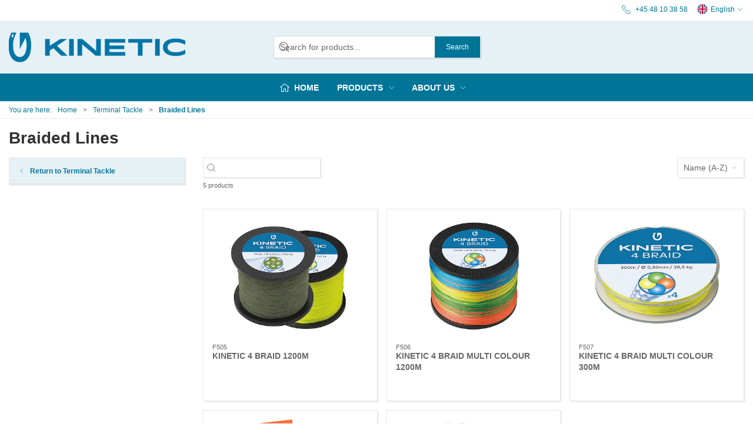

--- FILE ---
content_type: text/html; charset=utf-8
request_url: https://kineticfishing.com/en/fishing-line
body_size: 17425
content:
<!DOCTYPE html>
<html lang="en">

<head>
  <meta charset="UTF-8">
  <meta name="viewport" content="width=device-width, initial-scale=1.0">
  <title>Buy Braided Lines at Kinetic Fishing</title>

<meta name="description" content="Braided Lines at Kinetic Fishing - Fast delivery and easy returns" />
<meta name="keywords" />
<meta name="author" content="" />
<meta name="publisher" content="Fairpoint Outdoors A/S" />
<link rel="canonical" href="https://kineticfishing.com/en/fishing-line" />
<meta property="og:title" content="Buy Braided Lines at Kinetic Fishing" />
<meta property="og:description" content="Braided Lines at Kinetic Fishing - Fast delivery and easy returns" />
<meta property="og:url" content="https://kineticfishing.com/en/fishing-line" />
  <meta property="og:image" content="" />
  <meta name="twitter:card" content="summary_large_image" />

  <link rel="shortcut icon" type="image/png" href="/media/rn1dgc0w/kinetic_logo_fane.png">


  <!-- Cbx && UIkit CSS -->
  <link rel="stylesheet" href="/css/dist/cbx.css" />

      <script type="text/javascript" nonce="">

      var consentFunctional = [];
      var consentStatistic = [];
      var consentMarketing = [];
      var consentConditional = [];

      window.consent = {
        functional: false,
        statistics: false,
        marketing: false,
      };

      function loadScript(src, id, async) {
        var head = document.getElementsByTagName('head')[0],
          script = document.createElement('script');

        script.type = 'text/javascript';
        script.id = id;
        script.async = async;
        script.src = src;
        head.appendChild(script);
      }

    </script>
<!-- Global site tag (gtag.js) - Google Analytics -->
<script nonce="" >
  window.dataLayer = window.dataLayer || [];
  function gtag() { dataLayer.push(arguments); }
  gtag('consent', 'default', {
    'ad_user_data': 'denied',
    'ad_personalization': 'denied',
    'ad_storage': 'denied',
    'analytics_storage': 'denied',
    'wait_for_update': 500,
  });
  gtag('set', 'ads_data_redaction', true);
  gtag('js', new Date());
gtag('config', 'G-VBDT2BXGCF');gtag('config', 'UA-60179595-7');</script>
  <script nonce="">
    consentConditional.push(function () {
      function gtag() { dataLayer.push(arguments); }

      gtag('consent', 'update', {
        ad_user_data: window.consent.marketing ? 'granted' : 'denied',
        ad_personalization: window.consent.marketing ? 'granted' : 'denied',
        ad_storage: window.consent.marketing ? 'granted' : 'denied',
        analytics_storage: window.consent.statistics ? 'granted' : 'denied'
      });

      loadScript('https://www.googletagmanager.com/gtag/js?id=G-VBDT2BXGCF', false)
    });
  </script>

<style type="text/css" nonce="">
  :root {

    --primary-color: #007598;
    --primary-color-hue: 193.81579;
    --primary-color-saturation: 100%;
    --primary-color-lightness: 29.80392%;
    --primary-lighten-5: 34.80392%;
--primary-lighten-8: 37.80392%;
--primary-lighten-10: 39.80392%;
--primary-lighten-13: 42.80392%;
--primary-lighten-17: 46.80392%;
--primary-lighten-20: 49.80392%;
--primary-lighten-22: 51.80392%;
--primary-lighten-27: 56.80392%;
--primary-lighten-30: 59.80392%;
--primary-lighten-35: 64.80392%;
--primary-lighten-40: 69.80392%;
--primary-lighten-55: 84.80392%;
--primary-lighten-60: 89.80392%;
--primary-lighten-70: 99.80392%;
--primary-lighten-80: 100%;
--primary-lighten-90: 100%;
--primary-lighten-95: 100%;
--primary-lighten-97: 100%;
--primary-lighten-100: 100%;
--primary-darken-5: 24.80392%;
--primary-darken-8: 21.80392%;
--primary-darken-10: 19.80392%;
--primary-darken-13: 16.80392%;
--primary-darken-17: 12.80392%;
--primary-darken-20: 9.80392%;
--primary-darken-22: 7.80392%;
--primary-darken-27: 2.80392%;
--primary-darken-30: 0%;
--primary-darken-35: 0%;
--primary-darken-40: 0%;
--primary-darken-55: 0%;
--primary-darken-60: 0%;
--primary-darken-70: 0%;
--primary-darken-80: 0%;
--primary-darken-90: 0%;
--primary-darken-95: 0%;
--primary-darken-97: 0%;
--primary-darken-100: 0%;

    --black-color: #000000;
    --black-color-hue: 0;
    --black-color-saturation: 0%;
    --black-color-lightness: 0%;
    --black-lighten-5: 5%;
--black-lighten-8: 8%;
--black-lighten-10: 10%;
--black-lighten-13: 13%;
--black-lighten-17: 17%;
--black-lighten-20: 20%;
--black-lighten-22: 22%;
--black-lighten-27: 27%;
--black-lighten-30: 30%;
--black-lighten-35: 35%;
--black-lighten-40: 40%;
--black-lighten-55: 55%;
--black-lighten-60: 60%;
--black-lighten-70: 70%;
--black-lighten-80: 80%;
--black-lighten-90: 90%;
--black-lighten-95: 95%;
--black-lighten-97: 97%;
--black-lighten-100: 100%;
--black-darken-5: 0%;
--black-darken-8: 0%;
--black-darken-10: 0%;
--black-darken-13: 0%;
--black-darken-17: 0%;
--black-darken-20: 0%;
--black-darken-22: 0%;
--black-darken-27: 0%;
--black-darken-30: 0%;
--black-darken-35: 0%;
--black-darken-40: 0%;
--black-darken-55: 0%;
--black-darken-60: 0%;
--black-darken-70: 0%;
--black-darken-80: 0%;
--black-darken-90: 0%;
--black-darken-95: 0%;
--black-darken-97: 0%;
--black-darken-100: 0%;

    --global-color: #666666;
    --global-color-hue: 0;
    --global-color-saturation: 0%;
    --global-color-lightness: 40%;
    --global-lighten-5: 45%;
--global-lighten-8: 48%;
--global-lighten-10: 50%;
--global-lighten-13: 53%;
--global-lighten-17: 57%;
--global-lighten-20: 60%;
--global-lighten-22: 62%;
--global-lighten-27: 67%;
--global-lighten-30: 70%;
--global-lighten-35: 75%;
--global-lighten-40: 80%;
--global-lighten-55: 95%;
--global-lighten-60: 100%;
--global-lighten-70: 100%;
--global-lighten-80: 100%;
--global-lighten-90: 100%;
--global-lighten-95: 100%;
--global-lighten-97: 100%;
--global-lighten-100: 100%;
--global-darken-5: 35%;
--global-darken-8: 32%;
--global-darken-10: 30%;
--global-darken-13: 27%;
--global-darken-17: 23%;
--global-darken-20: 20%;
--global-darken-22: 18%;
--global-darken-27: 13%;
--global-darken-30: 10%;
--global-darken-35: 5%;
--global-darken-40: 0%;
--global-darken-55: 0%;
--global-darken-60: 0%;
--global-darken-70: 0%;
--global-darken-80: 0%;
--global-darken-90: 0%;
--global-darken-95: 0%;
--global-darken-97: 0%;
--global-darken-100: 0%;

    --success-color: #32d296;
    --success-color-hue: 157.5;
    --success-color-saturation: 64%;
    --success-color-lightness: 50.98039%;
    --success-lighten-5: 55.98039%;
--success-lighten-8: 58.98039%;
--success-lighten-10: 60.98039%;
--success-lighten-13: 63.98039%;
--success-lighten-17: 67.98039%;
--success-lighten-20: 70.98039%;
--success-lighten-22: 72.98039%;
--success-lighten-27: 77.98039%;
--success-lighten-30: 80.98039%;
--success-lighten-35: 85.98039%;
--success-lighten-40: 90.98039%;
--success-lighten-55: 100%;
--success-lighten-60: 100%;
--success-lighten-70: 100%;
--success-lighten-80: 100%;
--success-lighten-90: 100%;
--success-lighten-95: 100%;
--success-lighten-97: 100%;
--success-lighten-100: 100%;
--success-darken-5: 45.98039%;
--success-darken-8: 42.98039%;
--success-darken-10: 40.98039%;
--success-darken-13: 37.98039%;
--success-darken-17: 33.98039%;
--success-darken-20: 30.98039%;
--success-darken-22: 28.98039%;
--success-darken-27: 23.98039%;
--success-darken-30: 20.98039%;
--success-darken-35: 15.98039%;
--success-darken-40: 10.98039%;
--success-darken-55: 0%;
--success-darken-60: 0%;
--success-darken-70: 0%;
--success-darken-80: 0%;
--success-darken-90: 0%;
--success-darken-95: 0%;
--success-darken-97: 0%;
--success-darken-100: 0%;

    --notice-color: #f8f816;
    --notice-color-hue: 60;
    --notice-color-saturation: 94.16667%;
    --notice-color-lightness: 52.94118%;
    --notice-lighten-5: 57.94118%;
--notice-lighten-8: 60.94118%;
--notice-lighten-10: 62.94118%;
--notice-lighten-13: 65.94118%;
--notice-lighten-17: 69.94118%;
--notice-lighten-20: 72.94118%;
--notice-lighten-22: 74.94118%;
--notice-lighten-27: 79.94118%;
--notice-lighten-30: 82.94118%;
--notice-lighten-35: 87.94118%;
--notice-lighten-40: 92.94118%;
--notice-lighten-55: 100%;
--notice-lighten-60: 100%;
--notice-lighten-70: 100%;
--notice-lighten-80: 100%;
--notice-lighten-90: 100%;
--notice-lighten-95: 100%;
--notice-lighten-97: 100%;
--notice-lighten-100: 100%;
--notice-darken-5: 47.94118%;
--notice-darken-8: 44.94118%;
--notice-darken-10: 42.94118%;
--notice-darken-13: 39.94118%;
--notice-darken-17: 35.94118%;
--notice-darken-20: 32.94118%;
--notice-darken-22: 30.94118%;
--notice-darken-27: 25.94118%;
--notice-darken-30: 22.94118%;
--notice-darken-35: 17.94118%;
--notice-darken-40: 12.94118%;
--notice-darken-55: 0%;
--notice-darken-60: 0%;
--notice-darken-70: 0%;
--notice-darken-80: 0%;
--notice-darken-90: 0%;
--notice-darken-95: 0%;
--notice-darken-97: 0%;
--notice-darken-100: 0%;

    --warning-color: #faa05a;
    --warning-color-hue: 26.25;
    --warning-color-saturation: 94.11765%;
    --warning-color-lightness: 66.66667%;
    --warning-lighten-5: 71.66667%;
--warning-lighten-8: 74.66667%;
--warning-lighten-10: 76.66667%;
--warning-lighten-13: 79.66667%;
--warning-lighten-17: 83.66667%;
--warning-lighten-20: 86.66667%;
--warning-lighten-22: 88.66667%;
--warning-lighten-27: 93.66667%;
--warning-lighten-30: 96.66667%;
--warning-lighten-35: 100%;
--warning-lighten-40: 100%;
--warning-lighten-55: 100%;
--warning-lighten-60: 100%;
--warning-lighten-70: 100%;
--warning-lighten-80: 100%;
--warning-lighten-90: 100%;
--warning-lighten-95: 100%;
--warning-lighten-97: 100%;
--warning-lighten-100: 100%;
--warning-darken-5: 61.66667%;
--warning-darken-8: 58.66667%;
--warning-darken-10: 56.66667%;
--warning-darken-13: 53.66667%;
--warning-darken-17: 49.66667%;
--warning-darken-20: 46.66667%;
--warning-darken-22: 44.66667%;
--warning-darken-27: 39.66667%;
--warning-darken-30: 36.66667%;
--warning-darken-35: 31.66667%;
--warning-darken-40: 26.66667%;
--warning-darken-55: 11.66667%;
--warning-darken-60: 6.66667%;
--warning-darken-70: 0%;
--warning-darken-80: 0%;
--warning-darken-90: 0%;
--warning-darken-95: 0%;
--warning-darken-97: 0%;
--warning-darken-100: 0%;

    --danger-color: #f0506e;
    --danger-color-hue: 348.75;
    --danger-color-saturation: 84.21053%;
    --danger-color-lightness: 62.7451%;
    --danger-lighten-5: 67.7451%;
--danger-lighten-8: 70.7451%;
--danger-lighten-10: 72.7451%;
--danger-lighten-13: 75.7451%;
--danger-lighten-17: 79.7451%;
--danger-lighten-20: 82.7451%;
--danger-lighten-22: 84.7451%;
--danger-lighten-27: 89.7451%;
--danger-lighten-30: 92.7451%;
--danger-lighten-35: 97.7451%;
--danger-lighten-40: 100%;
--danger-lighten-55: 100%;
--danger-lighten-60: 100%;
--danger-lighten-70: 100%;
--danger-lighten-80: 100%;
--danger-lighten-90: 100%;
--danger-lighten-95: 100%;
--danger-lighten-97: 100%;
--danger-lighten-100: 100%;
--danger-darken-5: 57.7451%;
--danger-darken-8: 54.7451%;
--danger-darken-10: 52.7451%;
--danger-darken-13: 49.7451%;
--danger-darken-17: 45.7451%;
--danger-darken-20: 42.7451%;
--danger-darken-22: 40.7451%;
--danger-darken-27: 35.7451%;
--danger-darken-30: 32.7451%;
--danger-darken-35: 27.7451%;
--danger-darken-40: 22.7451%;
--danger-darken-55: 7.7451%;
--danger-darken-60: 2.7451%;
--danger-darken-70: 0%;
--danger-darken-80: 0%;
--danger-darken-90: 0%;
--danger-darken-95: 0%;
--danger-darken-97: 0%;
--danger-darken-100: 0%;
  }


            .cbx-header-background { background-color: #E6F1F6 !important; }
          
            .top-navigation,
            .top-navigation .content-links a,
            .top-navigation .site-selector button { color: #007598 !important; }
            .top-navigation .content-links a:not(:first-of-type)::before { border-color: #007598 !important; }
          
            .cbx-mainnav-border,
            .cbx-mobilenav-border, .cbx-mobilenav-border div { border-color: #007598 !important; }
          
            .cbx-mainnav-background,
            .cbx-mobilenav-background { background-color: #007598 !important; }
          
            .cbx-mainnav-text, .cbx-mainnav-text > [uk-icon],
            .cbx-mobilenav-text, .cbx-mobilenav-text a, .cbx-mobilenav-text .uk-text-primary { color: #FFFFFF !important; }
            .cbx-mainnav-text svg,
            .cbx-mobilenav-text svg { fill: #FFFFFF !important; }
          

            .footer,
            .footer .back-to-top .uk-icon-button { background-color: #007598 !important; }
          
.uk-navbar-container.navbar-main .uk-navbar-left .uk-logo img { max-width: 240px; }
.uk-search.uk-search-default>.uk-button-group .uk-search-input { background-color: #fff; }
body.custom-header-background .page-header .uk-navbar-container.navbar-main +.navbar-categories #desktop-navigation .uk-navbar-left > ul > li > a {
    text-transform: uppercase;
}
.uk-navbar-container.navbar-main .uk-navbar-left .uk-logo img {
    max-width: 500px;
}
.uk-breadcrumb>*>*{
    color: #007598;
    
}
.uk-breadcrumb>:last-child>span, .uk-breadcrumb>:last-child>a:not([href]) {
       color: #007598;
}
.uk-background-muted {
    background-color: #e6f1f6;
}
.uk-nav li>a>* {
    color: #007598;
}
.footer .uk-nav>li>a {
    padding: 1px;
}
.footer .footer-company .uk-h2:before {
    content: 'COMPANY';
    display: block;
    padding: 5px 0 7px;
    text-transform: uppercase;
    font-size: .875rem;
    color: hsla(var(--black-color-hue), var(--black-color-saturation), var(--black-lighten-100), .7);
}
.footer .footer-company .uk-h2 {
    font-size: inherit;
    margin: 0;
}
.footer .footer-company p {
    color: white;
}

#header .cbx-navbar-sticky.sticky .navbar-main .uk-logo img {
    max-width: 240px;
}
p, ul, ol, dl, pre, address, fieldset, figure {
    margin-top: 0px;
}
/*
.uk-nav, .uk-nav ul {
    color: #FFFFFF;
}*/
}
/* Phone icon padding */
.checkout-cart .trust > div > .uk-padding-large {
  padding: 5px;
}
/* Hide separator */
.checkout-cart .trust > div > .uk-padding-small.uk-text-bold {
 display: none; 
}

.variant-selector-text-button.selected.disabled {
    color: rgba(0,0,0,1) !important;
}
.variant-selector-text-button.disabled {
    color: rgba(0,0,0,.6) !important;
}
.variant-selector-text-button.disabled:after {
    display: none !important;
}</style>
  <!-- UIkit JS -->
  <script nonce="" src="/js/lib/uikit-3.21.16/js/uikit.min.js" ></script>
  <script nonce="" src="/js/lib/uikit-3.21.16/js/uikit-icons.min.js" ></script>
  <script nonce="" src="/js/assets/cbx-icons.js" ></script>
  <script nonce="" src="/js/dist/app.js?v=1"  defer></script>
</head>

<body class="theme-style-squared custom-header-background custom-header-center-search custom-header-center-nav b2c is-category category-kinetic-f1 category-path-kinetic-f1 category-path-kinetic-f">

  

  


  <div id="cbx-vue-app">

      <!-- STICKY NAV -->
  <div id="header">
    <div class="page-header">
      
      

        <div class="top-navigation cbx-header-background-image uk-section uk-section-muted uk-padding-remove-vertical uk-visible@m">
    <div class="uk-container uk-container-large uk-flex uk-flex-between uk-flex-middle uk-position-relative">
      <div class="top-navigation-left uk-flex uk-flex-middle">
      </div>
      <div class="top-navigation-center uk-flex uk-position-center">
      </div>
      <div class="top-navigation-right uk-flex uk-flex-middle">
          <div class="uk-flex uk-flex-middle">  <span class="uk-margin-xsmall-right" uk-icon="icon: receiver"></span>
  <span>+45 48 10 38 58</span>
</div>
          <div class="uk-flex uk-flex-middle">  <div class="site-selector uk-flex">
    <button class="uk-button uk-button-link uk-flex" type="button"><span class="uk-preserve" uk-icon="lang-en" style="width:20px;height:18px;"></span> English <span uk-icon="icon: chevron-down; ratio: 0.7" style="width:14px;height:18px;"></span></button>
    <div class="uk-padding uk-dropdown" uk-dropdown="mode: click">
      <ul class="uk-nav uk-dropdown-nav">
          <li><a href="/de"><span class="uk-preserve" uk-icon="lang-de"></span> Deutsch</a></li>
          <li><a href="/no"><span class="uk-preserve" uk-icon="lang-no"></span> Norsk</a></li>
          <li><a href="/cz"><span class="uk-preserve" uk-icon="lang-cz"></span> Czech</a></li>
      </ul>
    </div>
  </div>
</div>
      </div>
    </div>
  </div>

      <!-- MAIN NAV -->
      <div class="cbx-navbar-sticky cbx-header-background">
      <nav class="uk-navbar-container navbar-main uk-visible@m">
        <div class="uk-container uk-container-large uk-navbar" uk-navbar="mode: click;">
          <div class="uk-navbar-left">
              <a class="uk-navbar-item uk-logo" href="/en" aria-label="EN">
 <img alt="" src="/media/ec1hrzqq/kinetic-logo-emblem-horizontal-blue.png?width=300&upscale=false" width="300" height="51" />               </a>
          </div>
            <div class="uk-navbar-center">
                <div
      is="global-search-overlay-v2"
      :view-type="'desktop'"
      placeholder-text="Search for products..."
      action-text="Search"
      class="global-search-overlay uk-search uk-search-default"
  >
    <div class="uk-button-group">
      <div class="uk-width-expand">
        <span uk-search-icon></span>
        <input
            class="uk-search-input"
            type="search"
            placeholder="Search for products..."
            tabindex="-1"
            style="padding-left: 34px;border:0;"
        />
      </div>
      <button
          class="uk-button uk-button-primary uk-padding uk-padding-remove-vertical"
          tabindex="-1">
        Search
      </button>
    </div>
  </div>

            </div>
          <div class="uk-navbar-right">
            <ul class="uk-navbar-nav">
            </ul>
          </div>
        </div>
      </nav>
      <!-- CATEGORY NAV -->
  <nav class="uk-navbar-container navbar-categories cbx-mainnav-background cbx-mainnav-border" id="main-navigation">
    <div id="desktop-navigation" class="uk-container uk-container-large uk-visible@m" uk-navbar="dropbar: false; mode: click; boundary-align: true; align: left; offset: 1;">
      <div class="uk-navbar-left">
        <ul class="uk-navbar-nav">
          <li>
            <a class="desktop-navigation-home cbx-mainnav-text" href="/en" title="Home">
              <svg class="uk-margin-small-right" width="18" aria-hidden="true" focusable="false" data-prefix="fal" data-icon="home-alt" role="img" xmlns="http://www.w3.org/2000/svg" viewBox="0 0 576 512" class="svg-inline--fa fa-home-alt fa-w-18 fa-3x"><path fill="currentColor" d="M541 229.16l-232.85-190a32.16 32.16 0 0 0-40.38 0L35 229.16a8 8 0 0 0-1.16 11.24l10.1 12.41a8 8 0 0 0 11.2 1.19L96 220.62v243a16 16 0 0 0 16 16h128a16 16 0 0 0 16-16v-128l64 .3V464a16 16 0 0 0 16 16l128-.33a16 16 0 0 0 16-16V220.62L520.86 254a8 8 0 0 0 11.25-1.16l10.1-12.41a8 8 0 0 0-1.21-11.27zm-93.11 218.59h.1l-96 .3V319.88a16.05 16.05 0 0 0-15.95-16l-96-.27a16 16 0 0 0-16.05 16v128.14H128V194.51L288 63.94l160 130.57z" class=""></path></svg>
              <span>Home</span>
            </a>
          </li>
            <li class="has-children uk-active">
              <a class="cbx-mainnav-text" href="/en/kinetic">
                Products

                  <span uk-icon="icon: chevron-down; ratio: 0.7"></span>
              </a>
                <div class="uk-navbar-dropdown uk-width-1" data-id="kinetic_kinetic" data-type="Category" data-expand="true" data-expand-limit="30">
                  <div class="uk-navbar-dropdown-grid uk-child-width-1-4" uk-grid>
                    <div class="uk-width-1 uk-text-center"><div uk-spinner></div></div>
                  </div>
                </div>
            </li>
            <li class="has-children uk-position-relative">
              <a class="cbx-mainnav-text" href="/en/about-us">
                About us

                  <span uk-icon="icon: chevron-down; ratio: 0.7"></span>
              </a>
                  <div class="uk-navbar-dropdown" data-id="1124" data-type="Content" uk-drop="boundary: .parent; mode: click; offset: 1">
                    <div class="uk-navbar-dropdown-grid" uk-grid>
                      <div class="uk-width-1 uk-text-center"><div uk-spinner></div></div>
                    </div>
                  </div>
            </li>
        </ul>
      </div>
    </div>
  </nav>
      <div class="uk-hidden@m" uk-navbar>
        <div class="mobile-header cbx-header-background">
          <div class="mobile-header-top-row">
            <a href="/en" class="mobile-header-top-row-logo-container" aria-label="EN">
 <img alt="" src="/media/ec1hrzqq/kinetic-logo-emblem-horizontal-blue.png?width=300&upscale=false" width="300" height="51" />             </a>
            <div class="flex uk-hidden-print"></div>
            <div is="mobile-header-top-actions" class="mobile-header-top-row-actions uk-hidden-print" login-text="Login" cart-text="Cart">
            </div>
          </div>
          <div class="mobile-header-bottom-container">
            <mobile-header-bottom></mobile-header-bottom>
          </div>
        </div>
      </div>
      </div>
    </div>
  </div>
  <!--<div class="uk-background-default uk-hidden@m" id="mobile-search">
      <div
      is="global-search-overlay-v2"
      :view-type="'mobile'"
      placeholder-text="Search for products..."
      action-text="Search"
      class="global-search-overlay uk-search uk-search-default"
  >
    <div class="uk-button-group">
      <div class="uk-width-expand">
        <span uk-search-icon></span>
        <input
            class="uk-search-input"
            type="search"
            placeholder="Search for products..."
            tabindex="-1"
            style="padding-left: 34px;border:0;"
        />
      </div>
      <button
          class="uk-button uk-button-primary uk-padding uk-padding-remove-vertical"
          tabindex="-1">
        Search
      </button>
    </div>
  </div>

  </div>-->



    <!-- BREADCRUMB -->
<div class="breadcrumb">
  <div class="uk-container uk-container-large">
    <ul class="uk-breadcrumb">
      <li class="uk-prefix-column"><span>You are here:</span></li>
          <li><a href="/en">Home</a></li>
          <li><a href="/en/terminal-tackle">Terminal Tackle</a></li>
          <li>
              <h1 class="uk-text-bold uk-display-inline-block uk-margin-remove">Braided Lines</h1>
          </li>
    </ul>
  </div>
</div>
    <add-to-cart-modal></add-to-cart-modal>
    <customer-profile-modal></customer-profile-modal>

    

    <div class="category-page uk-container uk-container-large uk-margin-large-bottom uk-margin-medium-top">

  <div uk-grid>
    <div class="uk-width-expand@m">
      <div>
  <span class="category-page-name uk-h2 uk-text-bold">Braided Lines</span>
</div>
    </div>
    <div class="uk-width-auto@m">

    </div>
  </div>

  <div class="uk-margin-medium-top uk-grid-large uk-grid" uk-grid>
    <div class="category-navigation-container uk-width-auto uk-visible@m">
      <div class="uk-width-medium">
          <div class="category-navigation uk-margin-medium uk-visible@m">
    <ul class="uk-nav" uk-nav>
        <li class="uk-nav-header uk-background-muted">
          <a href="/en/terminal-tackle" class="uk-text-inherit uk-text-bold">
            <span uk-icon="icon: chevron-left;"></span> 
            <span>Return to Terminal Tackle</span>
          </a>
        </li>
    </ul>
  </div>

              
      </div>
    </div>
    <div class="uk-width-expand uk-margin-medium-bottom">


  <div style="min-height: 72px; position: relative;" id="product-filter-container">
    <div id="product-filter-spinner" class="progress-linear" style="position: absolute; top: 0; width: 100%; height: 5px; margin-top: -5px;"></div>
    <div is="product-list-filter" id="product-filter" preset-result="{&quot;hits&quot;:[{&quot;id&quot;:&quot;F505&quot;,&quot;type&quot;:&quot;PRODUCT&quot;,&quot;fields&quot;:{&quot;doctype&quot;:[&quot;PRODUCT&quot;],&quot;id&quot;:[&quot;F505&quot;],&quot;name&quot;:[&quot;kinetic 4 braid 1200m&quot;],&quot;title&quot;:[&quot;KINETIC 4 BRAID 1200M&quot;],&quot;ids&quot;:[&quot;F505 F505-044-098 F505-024-098 F505-033-098 F505-037-098 F505-041-098 F505-029-098 F505-057-098 F505-026-098&quot;,&quot;F505 044 098 024 033 037 041 029 057 026&quot;],&quot;name_en-gb&quot;:[&quot;kinetic 4 braid 1200m&quot;],&quot;name_de-de&quot;:[&quot;kinetic 4 braid 1200m&quot;],&quot;name_nn-no&quot;:[&quot;kinetic 4 braid 1200m&quot;],&quot;name_cs-cz&quot;:[&quot;kinetic 4 braid 1200m&quot;],&quot;text_name&quot;:[&quot;KINETIC 4 BRAID 1200M&quot;],&quot;text_long&quot;:[&quot; If you&#x27;re looking for your favorite fishing braid, look no further than Kinetics&#x2019; 4-braid. The smooth surface on this fishing line whispers through your rod&#x27;s guides on the cast. Sensitive enough to feel even the gentlest bites. Super-tough and abrasion resistant. \n\n* Ultra-high molecular polyethylene\n* Most advanced 4 Braid technology\n* Slick surface for low friction\n* Fluo yellow high viz colour Wenn Sie auf der Suche nach Ihrer Lieblingsgeflochtenen sind, suchen Sie nicht weiter als bis zur Kinetics&#x2019; 4-Braid. Die glatte Oberfl&#xE4;che dieser Angelschnur fl&#xFC;stert beim Werfen regelrecht durch die Ringe Ihrer Rute. Sensibel genug, um selbst die sanftesten Bisse zu sp&#xFC;ren. Super robust und abriebfest. \n\n* Ultrahochmolekulares Polyethylen\n* Fortschrittlichste 4-Geflecht-Technologie\n* glatte Oberfl&#xE4;che f&#xFC;r geringe Reibung\n* Fluogelb Signalfarbe Hvis du er p&#xE5; utkikk en ny fletteline til ditt fiske, s&#xE5; trenger du ikke se lengre enn Kinetics 4-braid. Den myke overflaten p&#xE5; dette sn&#xF8;ret gj&#xF8;r kastingen til en dr&#xF8;m. Med denne vil du ogs&#xE5; kjenne hvert minste hugg, samt at den er utrolig slitesterk.\n\n* Kaster langt og varer lengre\n* Myk overflate og lav friksjon\n* Supersensitiv og slitesterk Pokud hled&#xE1;te cenov&#x11B; dostupnou pletenku vyrobenou pokro&#x10D;ilou technologi&#xED; spl&#xE9;t&#xE1;n&#xED; vl&#xE1;ken, pak pro v&#xE1;s m&#xE1;me Kinetics 4-braid. M&#xE1; hladk&#xFD; povrch a budete s n&#xED; c&#xED;tit i ty nejjemn&#x11B;j&#x161;&#xED; z&#xE1;b&#x11B;ry. Je velmi odoln&#xE1; a od&#x11B;ruvzdorn&#xE1;.\n\n* Ultra-vysoce molekul&#xE1;rn&#xED; polyethylen\n* Nejpokro&#x10D;ilej&#x161;&#xED; technologie pletenky ze 4 vl&#xE1;ken\n* Klouzav&#xFD; povrch pro minim&#xE1;ln&#xED; t&#x159;en&#xED;\n* Barvy vysoce viditeln&#xE1; &#x17E;lut&#xE1; a matn&#xE1; zelen&#xE1;\n\nParametry: \npr&#x16F;m&#x11B;r 0,08 mm/nosnost 3,3 kg\n0,12 mm/10,3 kg\n0,14 mm/14,8 kg\n0,16 mm/15,6 kg\n0,20 mm/18 kg\n0,25 mm/21 kg\n0,30 mm/26,5 kg\n0,35 mm/28,3 kg&quot;,&quot; If you&#x27;re looking for your favorite fishing braid, look no further than Kinetics&#x2019; 4-braid. The smooth surface on this fishing line whispers through your rod&#x27;s guides on the cast. Sensitive enough to feel even the gentlest bites. Super-tough and abrasion resistant. \n\n* Ultra-high molecular polyethylene\n* Most advanced 4 Braid technology\n* Slick surface for low friction\n* Fluo yellow high viz colour Wenn Sie auf der Suche nach Ihrer Lieblingsgeflochtenen sind, suchen Sie nicht weiter als bis zur Kinetics&#x2019; 4-Braid. Die glatte Oberflache dieser Angelschnur flustert beim Werfen regelrecht durch die Ringe Ihrer Rute. Sensibel genug, um selbst die sanftesten Bisse zu spuren. Super robust und abriebfest. \n\n* Ultrahochmolekulares Polyethylen\n* Fortschrittlichste 4-Geflecht-Technologie\n* glatte Oberflache fur geringe Reibung\n* Fluogelb Signalfarbe Hvis du er pa utkikk en ny fletteline til ditt fiske, sa trenger du ikke se lengre enn Kinetics 4-braid. Den myke overflaten pa dette sn&#xF8;ret gj&#xF8;r kastingen til en dr&#xF8;m. Med denne vil du ogsa kjenne hvert minste hugg, samt at den er utrolig slitesterk.\n\n* Kaster langt og varer lengre\n* Myk overflate og lav friksjon\n* Supersensitiv og slitesterk Pokud hledate cenove dostupnou pletenku vyrobenou pokrocilou technologii spletani vlaken, pak pro vas mame Kinetics 4-braid. Ma hladky povrch a budete s ni citit i ty nejjemnejsi zabery. Je velmi odolna a oderuvzdorna.\n\n* Ultra-vysoce molekularni polyethylen\n* Nejpokrocilejsi technologie pletenky ze 4 vlaken\n* Klouzavy povrch pro minimalni treni\n* Barvy vysoce viditelna zluta a matna zelena\n\nParametry: \nprumer 0,08 mm/nosnost 3,3 kg\n0,12 mm/10,3 kg\n0,14 mm/14,8 kg\n0,16 mm/15,6 kg\n0,20 mm/18 kg\n0,25 mm/21 kg\n0,30 mm/26,5 kg\n0,35 mm/28,3 kg&quot;,&quot;braid  4 cast bites Super tough resistant \n\n Ultra high polyethylene\n technology\n friction\n sind Braid Rute genug sp&#xFC;ren abriebfest Polyethylen\n Geflecht Technologie\n Reibung\n fiske dr&#xF8;m hugg slitesterk lengre\n friksjon\n vl&#xE1;ken z&#xE1;b&#x11B;ry od&#x11B;ruvzdorn&#xE1; vysoce polyethylen\n vl&#xE1;ken\n t&#x159;en&#xED;\n zelen&#xE1;\n\nParametry 0 08 mm nosnost 3 kg\n0 12 10 14 8 16 15 6 20 18 25 21 30 26 5 35 28&quot;,&quot;braid  4 cast bites Super tough resistant \n\n Ultra high polyethylene\n technology\n friction\n sind Braid Rute genug spuren abriebfest Polyethylen\n Geflecht Technologie\n Reibung\n fiske dr&#xF8;m hugg slitesterk lengre\n friksjon\n vlaken zabery oderuvzdorna vysoce polyethylen\n vlaken\n treni\n zelena\n\nParametry 0 08 mm nosnost 3 kg\n0 12 10 14 8 16 15 6 20 18 25 21 30 26 5 35 28&quot;],&quot;search&quot;:[&quot;&quot;],&quot;category&quot;:[&quot;kinetic_f1&quot;,&quot;itemcategory_2310&quot;,&quot;b2b_braided-lines&quot;,&quot;rma_kinetic_lines&quot;],&quot;ancestor-category&quot;:[&quot;kinetic_f1&quot;,&quot;itemcategory_2310&quot;,&quot;b2b_braided-lines&quot;,&quot;rma_kinetic_lines&quot;,&quot;kinetic_f&quot;,&quot;kinetic_kinetic&quot;,&quot;itemcategory_lines&quot;,&quot;itemcategory_itemcategory&quot;,&quot;b2b_lines1&quot;,&quot;b2b_01&quot;,&quot;b2b_b2b&quot;,&quot;rma_kinetic&quot;,&quot;rma_rma&quot;],&quot;taxonomy_en-gb&quot;:[&quot; Braided Lines Braided Lines  BRAIDED LINES Lines Terminal Tackle Kinetic Lines BC Item Category LINES KINETIC Partnershop Kinetic RMA&quot;],&quot;taxonomy_de-de&quot;:[&quot; Schn&#xFC;ren Braided Lines  BRAIDED LINES Lines Endger&#xE4;te Kinetic Lines BC Item Category LINES KINETIC Partnershop Kinetic RMA&quot;,&quot; Schnuren Braided Lines  BRAIDED LINES Lines Endgerate Kinetic Lines BC Item Category LINES KINETIC Partnershop Kinetic RMA&quot;],&quot;taxonomy_nn-no&quot;:[&quot; Fishing Line Braided Lines BRAIDED LINES Lines Terminal Tackle Kinetic Lines BC Item Category LINES KINETIC Partnershop Kinetic RMA&quot;],&quot;taxonomy_cs-cz&quot;:[&quot; Vlasce A &#x160;&#x148;&#x16F;ry Braided Lines BRAIDED LINES Lines Terminal Tackle Kinetic Lines BC Item Category LINES KINETIC Partnershop Kinetic RMA&quot;,&quot; Vlasce A Snury Braided Lines BRAIDED LINES Lines Terminal Tackle Kinetic Lines BC Item Category LINES KINETIC Partnershop Kinetic RMA&quot;],&quot;taxonomy_search&quot;:[&quot;             &quot;],&quot;related_brand&quot;:[&quot;KINETIC&quot;],&quot;popularity&quot;:[&quot;0000000000.0000&quot;],&quot;stockvalue&quot;:[&quot;0000000043.0000&quot;],&quot;restrict-to-countries&quot;:[&quot;not_restricted&quot;],&quot;erp-name&quot;:[&quot;KINETIC 4-BRAID 1200M/1315YDS 0.40MM 33.6KG/74LBS DUSTY GREEN&quot;,&quot;KINETIC 4-BRAID 1200M/1315YDS 0.14MM 14.8KG/33LBS DUSTY GREEN&quot;,&quot;KINETIC 4-BRAID 1200M/1315YDS 0.25MM 21.0KG/46LBS DUSTY GREEN&quot;,&quot;KINETIC 4-BRAID 1200M/1315YDS 0.30MM 26.5KG/58LBS DUSTY GREEN&quot;,&quot;KINETIC 4-BRAID 1200M/1315YDS 0.35MM 28.3KG/62LBS DUSTY GREEN&quot;,&quot;KINETIC 4-BRAID 1200M/1315YDS 0.20MM 18.0KG/40LBS DUSTY GREEN&quot;,&quot;KINETIC 4-BRAID 1200M/1315YDS 0.12MM 10.3KG/23LBS DUSTY GREEN&quot;,&quot;KINETIC 4-BRAID 1200M/1315YDS 0.16MM 15.6KG/34LBS DUSTY GREEN&quot;]},&quot;docid&quot;:0,&quot;title&quot;:&quot;kinetic 4 braid 1200m&quot;,&quot;score&quot;:4.120067},{&quot;id&quot;:&quot;F506&quot;,&quot;type&quot;:&quot;PRODUCT&quot;,&quot;fields&quot;:{&quot;doctype&quot;:[&quot;PRODUCT&quot;],&quot;id&quot;:[&quot;F506&quot;],&quot;name&quot;:[&quot;kinetic 4 braid multi colour 1200m&quot;],&quot;title&quot;:[&quot;KINETIC 4 BRAID MULTI COLOUR 1200M&quot;],&quot;ids&quot;:[&quot;F506 F506-044-100 F506-037-100 F506-041-100&quot;,&quot;F506 044 100 037 041&quot;],&quot;name_en-gb&quot;:[&quot;kinetic 4 braid multi colour 1200m&quot;],&quot;name_de-de&quot;:[&quot;kinetic 4 braid multi colour 1200m&quot;],&quot;name_nn-no&quot;:[&quot;kinetic 4 braid multi colour 1200m&quot;],&quot;name_cs-cz&quot;:[&quot;kinetic 4 braid multi colour 1200m&quot;],&quot;text_name&quot;:[&quot;KINETIC 4 BRAID MULTI COLOUR 1200M&quot;],&quot;text_long&quot;:[&quot; Great for trolling and saltwater fishing, this colour-coded line lets you easily target specific depths. A multi colour dyeing process produces a four- colour pattern in 10 m intervals &#x2013; red, blue, yellow and green &#x2013; and this pattern repeats every 40 meters for easy depth estimations. \n\n* Ultra-high molecular polyethylene\n* Most advanced 4 Braid technology\n* Slick surface for low friction\n* Multicolour high viz colour Diese farbcodierte Schnur eignet sich hervorragend f&#xFC;r das Schleppangeln und das Angeln im Salzwasser und l&#xE4;sst Sie problemlos bestimmte Tiefen anpeilen. Ein mehrfarbiges F&#xE4;rbeverfahren erzeugt ein vierfarbiges Muster in 10 m-Intervallen - rot, blau, gelb und gr&#xFC;n - und dieses Muster wiederholt sich alle 40 m zur einfachen Tiefenabsch&#xE4;tzung. \n\n* Ultrahochmolekulares Polyethylen\n* Fortschrittlichste 4-Geflecht-Technologie\n* glatte Oberfl&#xE4;che f&#xFC;r geringe Reibung\n* Mehrfarbig-Signalfarbe Hvis du er p&#xE5; utkikk en ny fletteline til ditt fiske, s&#xE5; trenger du ikke se lengre enn Kinetics 4-braid. Den myke overflaten p&#xE5; dette sn&#xF8;ret gj&#xF8;r kastingen til en dr&#xF8;m. Med denne vil du ogs&#xE5; kjenne hvert minste hugg, samt at den er utrolig slitesterk.\n\n* Kaster langt og varer lengre\n* Myk overflate og lav friksjon\n* Supersensitiv og slitesterk Tato n&#x11B;kolikabarevn&#xE1; pletenka je v&#xFD;born&#xE1; na trolling a mo&#x159;sk&#xFD; rybolov. D&#xED;ky st&#x159;&#xED;d&#xE1;n&#xED; barev se toti&#x17E; m&#x16F;&#x17E;ete bez po&#x10D;&#xED;tadla l&#xE9;pe zam&#x11B;&#x159;it na ur&#x10D;it&#xE9; hloubky. Tato na&#x161;e multi colour pletenka m&#x11B;n&#xED; barvy po 10 metrech (&#x10D;erven&#xE1;, modr&#xE1;, &#x17E;lut&#xE1; a zelen&#xE1;) a tento vzorec se po 40 metrech opakuje pro lep&#x161;&#xED; rozpozn&#xE1;n&#xED; hloubky.\n\n* Ultra-vysoce molekul&#xE1;rn&#xED; polyethylen\n* Nejpokro&#x10D;ilej&#x161;&#xED; technologie pletenky ze 4 vl&#xE1;ken\n* Klouzav&#xFD; povrch pro minim&#xE1;ln&#xED; t&#x159;en&#xED;\n* Barvy vysoce viditeln&#xE1; &#x17E;lut&#xE1; a matn&#xE1; zelen&#xE1;\n\nParametry: \npr&#x16F;m&#x11B;r 0,08 mm/nosnost 3,3 kg\n0,12 mm/10,3 kg\n0,14 mm/14,8 kg\n0,16 mm/15,6 kg\n0,20 mm/18 kg\n0,25 mm/21 kg\n0,30 mm/26,5 kg\n0,35 mm/28,3 kg&quot;,&quot; Great for trolling and saltwater fishing, this colour-coded line lets you easily target specific depths. A multi colour dyeing process produces a four- colour pattern in 10 m intervals &#x2013; red, blue, yellow and green &#x2013; and this pattern repeats every 40 meters for easy depth estimations. \n\n* Ultra-high molecular polyethylene\n* Most advanced 4 Braid technology\n* Slick surface for low friction\n* Multicolour high viz colour Diese farbcodierte Schnur eignet sich hervorragend fur das Schleppangeln und das Angeln im Salzwasser und lasst Sie problemlos bestimmte Tiefen anpeilen. Ein mehrfarbiges Farbeverfahren erzeugt ein vierfarbiges Muster in 10 m-Intervallen - rot, blau, gelb und grun - und dieses Muster wiederholt sich alle 40 m zur einfachen Tiefenabschatzung. \n\n* Ultrahochmolekulares Polyethylen\n* Fortschrittlichste 4-Geflecht-Technologie\n* glatte Oberflache fur geringe Reibung\n* Mehrfarbig-Signalfarbe Hvis du er pa utkikk en ny fletteline til ditt fiske, sa trenger du ikke se lengre enn Kinetics 4-braid. Den myke overflaten pa dette sn&#xF8;ret gj&#xF8;r kastingen til en dr&#xF8;m. Med denne vil du ogsa kjenne hvert minste hugg, samt at den er utrolig slitesterk.\n\n* Kaster langt og varer lengre\n* Myk overflate og lav friksjon\n* Supersensitiv og slitesterk Tato nekolikabarevna pletenka je vyborna na trolling a morsky rybolov. Diky stridani barev se totiz muzete bez pocitadla lepe zamerit na urcite hloubky. Tato nase multi colour pletenka meni barvy po 10 metrech (cervena, modra, zluta a zelena) a tento vzorec se po 40 metrech opakuje pro lepsi rozpoznani hloubky.\n\n* Ultra-vysoce molekularni polyethylen\n* Nejpokrocilejsi technologie pletenky ze 4 vlaken\n* Klouzavy povrch pro minimalni treni\n* Barvy vysoce viditelna zluta a matna zelena\n\nParametry: \nprumer 0,08 mm/nosnost 3,3 kg\n0,12 mm/10,3 kg\n0,14 mm/14,8 kg\n0,16 mm/15,6 kg\n0,20 mm/18 kg\n0,25 mm/21 kg\n0,30 mm/26,5 kg\n0,35 mm/28,3 kg&quot;,&quot;fishing  colour coded depths four red blue estimations \n\n Ultra high polyethylene\n technology\n friction\n anpeilen m Intervallen rot blau Tiefenabsch&#xE4;tzung Polyethylen\n 4 Geflecht Technologie\n Reibung\n Mehrfarbig Signalfarbe fiske braid dr&#xF8;m hugg slitesterk lengre\n friksjon\n rybolov hloubky &#x10D;erven&#xE1; modr&#xE1; zelen&#xE1; vysoce polyethylen\n vl&#xE1;ken\n t&#x159;en&#xED;\n zelen&#xE1;\n\nParametry 0 08 mm nosnost 3 kg\n0 12 10 14 8 16 15 6 20 18 25 21 30 26 5 35 28&quot;,&quot;fishing  colour coded depths four red blue estimations \n\n Ultra high polyethylene\n technology\n friction\n anpeilen m Intervallen rot blau Tiefenabschatzung Polyethylen\n 4 Geflecht Technologie\n Reibung\n Mehrfarbig Signalfarbe fiske braid dr&#xF8;m hugg slitesterk lengre\n friksjon\n rybolov hloubky cervena modra zelena vysoce polyethylen\n vlaken\n treni\n zelena\n\nParametry 0 08 mm nosnost 3 kg\n0 12 10 14 8 16 15 6 20 18 25 21 30 26 5 35 28&quot;],&quot;search&quot;:[&quot;&quot;],&quot;category&quot;:[&quot;kinetic_f1&quot;,&quot;itemcategory_2310&quot;,&quot;b2b_braided-lines&quot;,&quot;rma_kinetic_lines&quot;],&quot;ancestor-category&quot;:[&quot;kinetic_f1&quot;,&quot;itemcategory_2310&quot;,&quot;b2b_braided-lines&quot;,&quot;rma_kinetic_lines&quot;,&quot;kinetic_f&quot;,&quot;kinetic_kinetic&quot;,&quot;itemcategory_lines&quot;,&quot;itemcategory_itemcategory&quot;,&quot;b2b_lines1&quot;,&quot;b2b_01&quot;,&quot;b2b_b2b&quot;,&quot;rma_kinetic&quot;,&quot;rma_rma&quot;],&quot;taxonomy_en-gb&quot;:[&quot; Braided Lines Braided Lines  BRAIDED LINES Lines Terminal Tackle Kinetic Lines BC Item Category LINES KINETIC Partnershop Kinetic RMA&quot;],&quot;taxonomy_de-de&quot;:[&quot; Schn&#xFC;ren Braided Lines  BRAIDED LINES Lines Endger&#xE4;te Kinetic Lines BC Item Category LINES KINETIC Partnershop Kinetic RMA&quot;,&quot; Schnuren Braided Lines  BRAIDED LINES Lines Endgerate Kinetic Lines BC Item Category LINES KINETIC Partnershop Kinetic RMA&quot;],&quot;taxonomy_nn-no&quot;:[&quot; Fishing Line Braided Lines BRAIDED LINES Lines Terminal Tackle Kinetic Lines BC Item Category LINES KINETIC Partnershop Kinetic RMA&quot;],&quot;taxonomy_cs-cz&quot;:[&quot; Vlasce A &#x160;&#x148;&#x16F;ry Braided Lines BRAIDED LINES Lines Terminal Tackle Kinetic Lines BC Item Category LINES KINETIC Partnershop Kinetic RMA&quot;,&quot; Vlasce A Snury Braided Lines BRAIDED LINES Lines Terminal Tackle Kinetic Lines BC Item Category LINES KINETIC Partnershop Kinetic RMA&quot;],&quot;taxonomy_search&quot;:[&quot;             &quot;],&quot;related_brand&quot;:[&quot;KINETIC&quot;],&quot;popularity&quot;:[&quot;0000000000.0000&quot;],&quot;stockvalue&quot;:[&quot;0000000055.0000&quot;],&quot;restrict-to-countries&quot;:[&quot;not_restricted&quot;],&quot;erp-name&quot;:[&quot;KINETIC 4-BRAID 1200M/1315YDS 0.40MM 33.6KG/74LBS MULTI COLOUR&quot;,&quot;KINETIC 4-BRAID 1200M/1315YDS 0.30MM 26.5KG/58LBS MULTI COLOUR&quot;,&quot;KINETIC 4-BRAID 1200M/1315YDS 0.35MM 28.3KG/62LBS MULTI COLOUR&quot;]},&quot;docid&quot;:0,&quot;title&quot;:&quot;kinetic 4 braid multi colour 1200m&quot;,&quot;score&quot;:4.120067},{&quot;id&quot;:&quot;F507&quot;,&quot;type&quot;:&quot;PRODUCT&quot;,&quot;fields&quot;:{&quot;doctype&quot;:[&quot;PRODUCT&quot;],&quot;id&quot;:[&quot;F507&quot;],&quot;name&quot;:[&quot;kinetic 4 braid multi colour 300m&quot;],&quot;title&quot;:[&quot;KINETIC 4 BRAID MULTI COLOUR 300M&quot;],&quot;ids&quot;:[&quot;F507 F507-037-100 F507-044-100 F507-033-100 F507-041-100&quot;,&quot;F507 037 100 044 033 041&quot;],&quot;name_en-gb&quot;:[&quot;kinetic 4 braid multi colour 300m&quot;],&quot;name_de-de&quot;:[&quot;kinetic 4 braid multi colour 300m&quot;],&quot;name_nn-no&quot;:[&quot;kinetic 4 braid multi colour 300m&quot;],&quot;name_cs-cz&quot;:[&quot;kinetic 4 braid multi colour 300m&quot;],&quot;text_name&quot;:[&quot;KINETIC 4 BRAID MULTI COLOUR 300M&quot;],&quot;text_long&quot;:[&quot; Great for trolling and saltwater fishing, this colour-coded line lets you easily target specific depths. A multi colour dyeing process produces a four- colour pattern in 10 m intervals &#x2013; red, blue, yellow and green &#x2013; and this pattern repeats every 40 meters for easy depth estimations. \n\n* Ultra-high molecular polyethylene\n* Most advanced 4 Braid technology\n* Slick surface for low friction\n* Multicolour high viz colour Diese farbcodierte Schnur eignet sich hervorragend f&#xFC;r das Schleppangeln und das Angeln im Salzwasser und l&#xE4;sst Sie problemlos bestimmte Tiefen anpeilen. Ein mehrfarbiges F&#xE4;rbeverfahren erzeugt ein vierfarbiges Muster in 10 m-Intervallen - rot, blau, gelb und gr&#xFC;n - und dieses Muster wiederholt sich alle 40 m zur einfachen Tiefenabsch&#xE4;tzung. \n\n* Ultrahochmolekulares Polyethylen\n* Fortschrittlichste 4-Geflecht-Technologie\n* glatte Oberfl&#xE4;che f&#xFC;r geringe Reibung\n** Mehrfarbig-Signalfarbe Hvis du er p&#xE5; utkikk en ny fletteline til ditt fiske, s&#xE5; trenger du ikke se lengre enn Kinetics 4-braid. Den myke overflaten p&#xE5; dette sn&#xF8;ret gj&#xF8;r kastingen til en dr&#xF8;m. Med denne vil du ogs&#xE5; kjenne hvert minste hugg, samt at den er utrolig slitesterk.\n\n* Kaster langt og varer lengre\n* Myk overflate og lav friksjon\n* Supersensitiv og slitesterk Tato n&#x11B;kolikabarevn&#xE1; pletenka je v&#xFD;born&#xE1; na trolling a mo&#x159;sk&#xFD; rybolov. D&#xED;ky st&#x159;&#xED;d&#xE1;n&#xED; barev se toti&#x17E; m&#x16F;&#x17E;ete bez po&#x10D;&#xED;tadla l&#xE9;pe zam&#x11B;&#x159;it na ur&#x10D;it&#xE9; hloubky. Tato na&#x161;e multi colour pletenka m&#x11B;n&#xED; barvy po 10 metrech (&#x10D;erven&#xE1;, modr&#xE1;, &#x17E;lut&#xE1; a zelen&#xE1;) a tento vzorec se po 40 metrech opakuje pro lep&#x161;&#xED; rozpozn&#xE1;n&#xED; hloubky.\n\n* Ultra-vysoce molekul&#xE1;rn&#xED; polyethylen\n* Nejpokro&#x10D;ilej&#x161;&#xED; technologie pletenky ze 4 vl&#xE1;ken\n* Klouzav&#xFD; povrch pro minim&#xE1;ln&#xED; t&#x159;en&#xED;\n* Barvy vysoce viditeln&#xE1; &#x17E;lut&#xE1; a matn&#xE1; zelen&#xE1;\n\nParametry: \npr&#x16F;m&#x11B;r 0,08 mm/nosnost 3,3 kg\n0,12 mm/10,3 kg\n0,14 mm/14,8 kg\n0,16 mm/15,6 kg\n0,20 mm/18 kg\n0,25 mm/21 kg\n0,30 mm/26,5 kg\n0,35 mm/28,3 kg&quot;,&quot; Great for trolling and saltwater fishing, this colour-coded line lets you easily target specific depths. A multi colour dyeing process produces a four- colour pattern in 10 m intervals &#x2013; red, blue, yellow and green &#x2013; and this pattern repeats every 40 meters for easy depth estimations. \n\n* Ultra-high molecular polyethylene\n* Most advanced 4 Braid technology\n* Slick surface for low friction\n* Multicolour high viz colour Diese farbcodierte Schnur eignet sich hervorragend fur das Schleppangeln und das Angeln im Salzwasser und lasst Sie problemlos bestimmte Tiefen anpeilen. Ein mehrfarbiges Farbeverfahren erzeugt ein vierfarbiges Muster in 10 m-Intervallen - rot, blau, gelb und grun - und dieses Muster wiederholt sich alle 40 m zur einfachen Tiefenabschatzung. \n\n* Ultrahochmolekulares Polyethylen\n* Fortschrittlichste 4-Geflecht-Technologie\n* glatte Oberflache fur geringe Reibung\n** Mehrfarbig-Signalfarbe Hvis du er pa utkikk en ny fletteline til ditt fiske, sa trenger du ikke se lengre enn Kinetics 4-braid. Den myke overflaten pa dette sn&#xF8;ret gj&#xF8;r kastingen til en dr&#xF8;m. Med denne vil du ogsa kjenne hvert minste hugg, samt at den er utrolig slitesterk.\n\n* Kaster langt og varer lengre\n* Myk overflate og lav friksjon\n* Supersensitiv og slitesterk Tato nekolikabarevna pletenka je vyborna na trolling a morsky rybolov. Diky stridani barev se totiz muzete bez pocitadla lepe zamerit na urcite hloubky. Tato nase multi colour pletenka meni barvy po 10 metrech (cervena, modra, zluta a zelena) a tento vzorec se po 40 metrech opakuje pro lepsi rozpoznani hloubky.\n\n* Ultra-vysoce molekularni polyethylen\n* Nejpokrocilejsi technologie pletenky ze 4 vlaken\n* Klouzavy povrch pro minimalni treni\n* Barvy vysoce viditelna zluta a matna zelena\n\nParametry: \nprumer 0,08 mm/nosnost 3,3 kg\n0,12 mm/10,3 kg\n0,14 mm/14,8 kg\n0,16 mm/15,6 kg\n0,20 mm/18 kg\n0,25 mm/21 kg\n0,30 mm/26,5 kg\n0,35 mm/28,3 kg&quot;,&quot;fishing  colour coded depths four red blue estimations \n\n Ultra high polyethylene\n technology\n friction\n anpeilen m Intervallen rot blau Tiefenabsch&#xE4;tzung Polyethylen\n 4 Geflecht Technologie\n Reibung\n Mehrfarbig Signalfarbe fiske braid dr&#xF8;m hugg slitesterk lengre\n friksjon\n rybolov hloubky &#x10D;erven&#xE1; modr&#xE1; zelen&#xE1; vysoce polyethylen\n vl&#xE1;ken\n t&#x159;en&#xED;\n zelen&#xE1;\n\nParametry 0 08 mm nosnost 3 kg\n0 12 10 14 8 16 15 6 20 18 25 21 30 26 5 35 28&quot;,&quot;fishing  colour coded depths four red blue estimations \n\n Ultra high polyethylene\n technology\n friction\n anpeilen m Intervallen rot blau Tiefenabschatzung Polyethylen\n 4 Geflecht Technologie\n Reibung\n Mehrfarbig Signalfarbe fiske braid dr&#xF8;m hugg slitesterk lengre\n friksjon\n rybolov hloubky cervena modra zelena vysoce polyethylen\n vlaken\n treni\n zelena\n\nParametry 0 08 mm nosnost 3 kg\n0 12 10 14 8 16 15 6 20 18 25 21 30 26 5 35 28&quot;],&quot;search&quot;:[&quot;&quot;],&quot;category&quot;:[&quot;kinetic_f1&quot;,&quot;itemcategory_2310&quot;,&quot;b2b_braided-lines&quot;,&quot;rma_kinetic_lines&quot;],&quot;ancestor-category&quot;:[&quot;kinetic_f1&quot;,&quot;itemcategory_2310&quot;,&quot;b2b_braided-lines&quot;,&quot;rma_kinetic_lines&quot;,&quot;kinetic_f&quot;,&quot;kinetic_kinetic&quot;,&quot;itemcategory_lines&quot;,&quot;itemcategory_itemcategory&quot;,&quot;b2b_lines1&quot;,&quot;b2b_01&quot;,&quot;b2b_b2b&quot;,&quot;rma_kinetic&quot;,&quot;rma_rma&quot;],&quot;taxonomy_en-gb&quot;:[&quot; Braided Lines Braided Lines  BRAIDED LINES Lines Terminal Tackle Kinetic Lines BC Item Category LINES KINETIC Partnershop Kinetic RMA&quot;],&quot;taxonomy_de-de&quot;:[&quot; Schn&#xFC;ren Braided Lines  BRAIDED LINES Lines Endger&#xE4;te Kinetic Lines BC Item Category LINES KINETIC Partnershop Kinetic RMA&quot;,&quot; Schnuren Braided Lines  BRAIDED LINES Lines Endgerate Kinetic Lines BC Item Category LINES KINETIC Partnershop Kinetic RMA&quot;],&quot;taxonomy_nn-no&quot;:[&quot; Fishing Line Braided Lines BRAIDED LINES Lines Terminal Tackle Kinetic Lines BC Item Category LINES KINETIC Partnershop Kinetic RMA&quot;],&quot;taxonomy_cs-cz&quot;:[&quot; Vlasce A &#x160;&#x148;&#x16F;ry Braided Lines BRAIDED LINES Lines Terminal Tackle Kinetic Lines BC Item Category LINES KINETIC Partnershop Kinetic RMA&quot;,&quot; Vlasce A Snury Braided Lines BRAIDED LINES Lines Terminal Tackle Kinetic Lines BC Item Category LINES KINETIC Partnershop Kinetic RMA&quot;],&quot;taxonomy_search&quot;:[&quot;             &quot;],&quot;related_brand&quot;:[&quot;KINETIC&quot;],&quot;popularity&quot;:[&quot;0000000000.0000&quot;],&quot;stockvalue&quot;:[&quot;0000000436.0000&quot;],&quot;restrict-to-countries&quot;:[&quot;not_restricted&quot;],&quot;erp-name&quot;:[&quot;KINETIC 4-BRAID 300M/330YDS 0.30MM 26.5KG/58LBS MULTI COLOUR&quot;,&quot;KINETIC 4-BRAID 300M/330YDS 0.40MM 33.6KG/74LBS MULTI COLOUR&quot;,&quot;KINETIC 4-BRAID 300M/330YDS 0.25MM 21.0KG/46LBS MULTI COLOUR&quot;,&quot;KINETIC 4-BRAID 300M/330YDS 0.35MM 28.3KG/62LBS MULTI COLOUR&quot;]},&quot;docid&quot;:0,&quot;title&quot;:&quot;kinetic 4 braid multi colour 300m&quot;,&quot;score&quot;:4.120067},{&quot;id&quot;:&quot;F504S&quot;,&quot;type&quot;:&quot;PRODUCT&quot;,&quot;fields&quot;:{&quot;doctype&quot;:[&quot;PRODUCT&quot;],&quot;id&quot;:[&quot;F504S&quot;],&quot;name&quot;:[&quot;kinetic 4-braid&quot;],&quot;title&quot;:[&quot;KINETIC 4-BRAID&quot;,&quot;4 BRAID&quot;],&quot;ids&quot;:[&quot;F504S F504-033-794 F504-044-795 F504-029-794 F504-037-795 F504-024-794&quot;,&quot;F504 033 794 044 795 029 037 024&quot;],&quot;name_en-gb&quot;:[&quot;kinetic 4-braid&quot;],&quot;name_de-de&quot;:[&quot;kinetic 4-braid&quot;],&quot;name_nn-no&quot;:[&quot;kinetic 4-braid&quot;],&quot;name_cs-cz&quot;:[&quot;kinetic 4-braid&quot;],&quot;text_name&quot;:[&quot;KINETIC 4-BRAID&quot;,&quot;4 BRAID&quot;],&quot;search&quot;:[&quot;&quot;],&quot;spell&quot;:[&quot;4 BRAID&quot;],&quot;category&quot;:[&quot;kinetic_f1&quot;],&quot;ancestor-category&quot;:[&quot;kinetic_f1&quot;,&quot;kinetic_f&quot;,&quot;kinetic_kinetic&quot;],&quot;taxonomy_en-gb&quot;:[&quot; Braided Lines Terminal Tackle Kinetic&quot;],&quot;taxonomy_de-de&quot;:[&quot; Schn&#xFC;ren Endger&#xE4;te Kinetic&quot;,&quot; Schnuren Endgerate Kinetic&quot;],&quot;taxonomy_nn-no&quot;:[&quot; Fishing Line Terminal Tackle Kinetic&quot;],&quot;taxonomy_cs-cz&quot;:[&quot; Vlasce A &#x160;&#x148;&#x16F;ry Terminal Tackle Kinetic&quot;,&quot; Vlasce A Snury Terminal Tackle Kinetic&quot;],&quot;taxonomy_search&quot;:[&quot;   &quot;],&quot;related_brand&quot;:[&quot;KINETIC&quot;],&quot;popularity&quot;:[&quot;0000000000.0000&quot;],&quot;stockvalue&quot;:[&quot;0000000000.0000&quot;],&quot;restrict-to-countries&quot;:[&quot;not_restricted&quot;,&quot;NO&quot;,&quot;NO&quot;,&quot;NO&quot;,&quot;NO&quot;,&quot;NO&quot;],&quot;erp-name&quot;:[&quot;KINETIC 4-BRAID 300M/330YDS 0.25MM 21.0KG/39LBS SORT&quot;,&quot;KINETIC 4-BRAID 300M/330YDS 0.40MM 33.6KG/74LBS HI-VIZ GR&#xD8;NN&quot;,&quot;KINETIC 4-BRAID 300M/330YDS 0.20MM 18.0KG/40LBS SORT&quot;,&quot;KINETIC 4-BRAID 300M/330YDS 0.30MM 26.5KG/40LBS HI-VIZ GR&#xD8;NN&quot;,&quot;KINETIC 4-BRAID 300M/330YDS 0.14MM 14.8KG/33LBS SORT&quot;]},&quot;docid&quot;:0,&quot;title&quot;:&quot;kinetic 4-braid&quot;,&quot;score&quot;:4.120067},{&quot;id&quot;:&quot;F500&quot;,&quot;type&quot;:&quot;PRODUCT&quot;,&quot;fields&quot;:{&quot;doctype&quot;:[&quot;PRODUCT&quot;],&quot;id&quot;:[&quot;F500&quot;],&quot;name&quot;:[&quot;kinetic 8 braid 150m&quot;],&quot;title&quot;:[&quot;KINETIC 8 BRAID 150M&quot;],&quot;ids&quot;:[&quot;F500 F500-312-007 F500-034-007 F500-025-007 F500-028-007 F500-023-007 F500-036-007 F500-042-007&quot;,&quot;F500 312 007 034 025 028 023 036 042&quot;],&quot;name_en-gb&quot;:[&quot;kinetic 8 braid 150m&quot;],&quot;name_de-de&quot;:[&quot;kinetic 8 braid 150m&quot;],&quot;name_nn-no&quot;:[&quot;kinetic 8 braid 150m&quot;],&quot;name_cs-cz&quot;:[&quot;kinetic 8 braid 150m&quot;],&quot;text_name&quot;:[&quot;KINETIC 8 BRAID 150M&quot;],&quot;text_long&quot;:[&quot; The 8-braid is Kinetics&#x2019; most advanced braided fishing line to date. Kinetic 8-braid is precision crafted from 8 woven fibers, resulting in unparalleled strength and a consistent profile that makes casting smoother than ever. It has virtually no stretch, so you&#x27;ll feel every touch.\n\n* Ultra-high molecular polyethylene\n* Most advanced 8 Braid technology\n* Oval shaped profile\n* Fluo green high viz colour Die 8-Braid ist die bisher fortschrittlichste geflochtene Angelschnur von Kinetic. Die Kinetic 8-Braid ist aus 8 geflochtenen Fasern pr&#xE4;zisionsgefertigt, was zu einer unvergleichlichen Festigkeit und einem gleichm&#xE4;&#xDF;igen Profil f&#xFC;hrt, das den Wurf reibungsloser denn je macht. Sie hat praktisch keine Dehnung, so dass Sie jede Ber&#xFC;hrung sp&#xFC;ren werden.\n\n* Ultrahochmolekulares Polyethylen\n* Fortschrittlichste 8-Geflecht-Technologie\n* Ovales Profil\n* Fluogr&#xFC;n Signalfarbe Dette 8-tr&#xE5;ds multifilamentsn&#xF8;ret fra Kinetic, er den mest avanserte linen Kinetic har levert. 8-braid er laget med h&#xF8;y presisjon og 8 vevde fibre gjennom hele linen. Det resulterer i en ekstrem styrke og en jevn rundhet i linen som gj&#xF8;r selve kastingen til en dr&#xF8;m! Det er ingen strekk i linen, s&#xE5; du vil f&#xF8;le hvert eneste lille hugg.\n\n* V&#xE5;r mest avanserte line\n* Vevd med 8 tr&#xE5;der\n* H&#xF8;y slitasjestyrke og jevn rundhet Pletenka Kinetics 8-braid je velmi pokro&#x10D;ilou spl&#xE9;tanou &#x161;&#x148;&#x16F;rou. Kinetic 8-braid je velmi p&#x159;esn&#x11B; vyrobenou &#x161;&#x148;&#x16F;rou z 8 vl&#xE1;ken, d&#xED;ky &#x10D;emu&#x17E; m&#xE1; vynikaj&#xED;c&#xED; pevnost, st&#xE1;l&#xFD; pr&#x16F;m&#x11B;r a t&#xED;m p&#xE1;dem vynikaj&#xED;c&#xED; nahazovac&#xED; vlastnosti. Hladce proch&#xE1;z&#xED; o&#x10D;kama a nem&#xE1; prakticky &#x17E;&#xE1;dnou pr&#x16F;ta&#x17E;nost, tak&#x17E;e uc&#xED;t&#xED;te ka&#x17E;d&#xFD; dotek n&#xE1;strahy.\n\n* Ultra-vysoce molekul&#xE1;rn&#xED; polyethylen\n* Nejpokro&#x10D;ilej&#x161;&#xED; technologie pletenky z 8 vl&#xE1;ken\n* Ov&#xE1;ln&#xFD; tvar\n\nParametry: \npr&#x16F;m&#x11B;r 0,12 mm/nosnost 9,6 kg\n0,14 mm/11,5 kg\n0,16 mm/12 kg\n0,20 mm/15 kg\n0,26 mm/20,6 kg\n0,30 mm/23,8 kg\n0,35 mm/31,5 kg&quot;,&quot; The 8-braid is Kinetics&#x2019; most advanced braided fishing line to date. Kinetic 8-braid is precision crafted from 8 woven fibers, resulting in unparalleled strength and a consistent profile that makes casting smoother than ever. It has virtually no stretch, so you&#x27;ll feel every touch.\n\n* Ultra-high molecular polyethylene\n* Most advanced 8 Braid technology\n* Oval shaped profile\n* Fluo green high viz colour Die 8-Braid ist die bisher fortschrittlichste geflochtene Angelschnur von Kinetic. Die Kinetic 8-Braid ist aus 8 geflochtenen Fasern prazisionsgefertigt, was zu einer unvergleichlichen Festigkeit und einem gleichma&#xDF;igen Profil fuhrt, das den Wurf reibungsloser denn je macht. Sie hat praktisch keine Dehnung, so dass Sie jede Beruhrung spuren werden.\n\n* Ultrahochmolekulares Polyethylen\n* Fortschrittlichste 8-Geflecht-Technologie\n* Ovales Profil\n* Fluogrun Signalfarbe Dette 8-trads multifilamentsn&#xF8;ret fra Kinetic, er den mest avanserte linen Kinetic har levert. 8-braid er laget med h&#xF8;y presisjon og 8 vevde fibre gjennom hele linen. Det resulterer i en ekstrem styrke og en jevn rundhet i linen som gj&#xF8;r selve kastingen til en dr&#xF8;m! Det er ingen strekk i linen, sa du vil f&#xF8;le hvert eneste lille hugg.\n\n* Var mest avanserte line\n* Vevd med 8 trader\n* H&#xF8;y slitasjestyrke og jevn rundhet Pletenka Kinetics 8-braid je velmi pokrocilou spletanou snurou. Kinetic 8-braid je velmi presne vyrobenou snurou z 8 vlaken, diky cemuz ma vynikajici pevnost, staly prumer a tim padem vynikajici nahazovaci vlastnosti. Hladce prochazi ockama a nema prakticky zadnou prutaznost, takze ucitite kazdy dotek nastrahy.\n\n* Ultra-vysoce molekularni polyethylen\n* Nejpokrocilejsi technologie pletenky z 8 vlaken\n* Ovalny tvar\n\nParametry: \nprumer 0,12 mm/nosnost 9,6 kg\n0,14 mm/11,5 kg\n0,16 mm/12 kg\n0,20 mm/15 kg\n0,26 mm/20,6 kg\n0,30 mm/23,8 kg\n0,35 mm/31,5 kg&quot;,&quot;8 braid date  fibers ever stretch touch \n\n Ultra high polyethylene\n technology\n profile\n Braid Kinetic pr&#xE4;zisionsgefertigt f&#xFC;hrt macht Dehnung werden Polyethylen\n Geflecht Technologie\n Profil\n tr&#xE5;ds levert linen hugg line\n tr&#xE5;der\n &#x161;&#x148;&#x16F;rou vl&#xE1;ken pevnost vlastnosti pr&#x16F;ta&#x17E;nost n&#xE1;strahy vysoce polyethylen\n vl&#xE1;ken\n tvar\n\nParametry 0 12 mm nosnost 9 6 kg\n0 14 11 5 16 20 15 26 30 23 35 31&quot;,&quot;8 braid date  fibers ever stretch touch \n\n Ultra high polyethylene\n technology\n profile\n Braid Kinetic prazisionsgefertigt fuhrt macht Dehnung werden Polyethylen\n Geflecht Technologie\n Profil\n trads levert linen hugg line\n trader\n snurou vlaken pevnost vlastnosti prutaznost nastrahy vysoce polyethylen\n vlaken\n tvar\n\nParametry 0 12 mm nosnost 9 6 kg\n0 14 11 5 16 20 15 26 30 23 35 31&quot;],&quot;search&quot;:[&quot;&quot;],&quot;category&quot;:[&quot;kinetic_f1&quot;,&quot;itemcategory_2310&quot;,&quot;b2b_braided-lines&quot;,&quot;rma_kinetic_lines&quot;],&quot;ancestor-category&quot;:[&quot;kinetic_f1&quot;,&quot;itemcategory_2310&quot;,&quot;b2b_braided-lines&quot;,&quot;rma_kinetic_lines&quot;,&quot;kinetic_f&quot;,&quot;kinetic_kinetic&quot;,&quot;itemcategory_lines&quot;,&quot;itemcategory_itemcategory&quot;,&quot;b2b_lines1&quot;,&quot;b2b_01&quot;,&quot;b2b_b2b&quot;,&quot;rma_kinetic&quot;,&quot;rma_rma&quot;],&quot;taxonomy_en-gb&quot;:[&quot; Braided Lines Braided Lines  BRAIDED LINES Lines Terminal Tackle Kinetic Lines BC Item Category LINES KINETIC Partnershop Kinetic RMA&quot;],&quot;taxonomy_de-de&quot;:[&quot; Schn&#xFC;ren Braided Lines  BRAIDED LINES Lines Endger&#xE4;te Kinetic Lines BC Item Category LINES KINETIC Partnershop Kinetic RMA&quot;,&quot; Schnuren Braided Lines  BRAIDED LINES Lines Endgerate Kinetic Lines BC Item Category LINES KINETIC Partnershop Kinetic RMA&quot;],&quot;taxonomy_nn-no&quot;:[&quot; Fishing Line Braided Lines BRAIDED LINES Lines Terminal Tackle Kinetic Lines BC Item Category LINES KINETIC Partnershop Kinetic RMA&quot;],&quot;taxonomy_cs-cz&quot;:[&quot; Vlasce A &#x160;&#x148;&#x16F;ry Braided Lines BRAIDED LINES Lines Terminal Tackle Kinetic Lines BC Item Category LINES KINETIC Partnershop Kinetic RMA&quot;,&quot; Vlasce A Snury Braided Lines BRAIDED LINES Lines Terminal Tackle Kinetic Lines BC Item Category LINES KINETIC Partnershop Kinetic RMA&quot;],&quot;taxonomy_search&quot;:[&quot;             &quot;],&quot;related_brand&quot;:[&quot;KINETIC&quot;],&quot;popularity&quot;:[&quot;0000000000.0000&quot;],&quot;stockvalue&quot;:[&quot;0000000499.0000&quot;],&quot;restrict-to-countries&quot;:[&quot;not_restricted&quot;],&quot;erp-name&quot;:[&quot;KINETIC 8-BRAID 150M/165YDS 0.12MM 9.6KG/21LBS BLACK&quot;,&quot;KINETIC 8-BRAID 150M/165YDS 0.26MM 20.6KG/45LBS BLACK&quot;,&quot;KINETIC 8-BRAID 150M/165YDS 0.16MM 12.0KG/26LBS BLACK&quot;,&quot;KINETIC 8-BRAID 150M/165YDS 0.20MM 15.0KG/33LBS BLACK&quot;,&quot;KINETIC 8-BRAID 150M/165YDS 0.14MM 11.5KG/25LBS BLACK&quot;,&quot;KINETIC 8-BRAID 150M/165YDS 0.30MM 23.8KG/53LBS BLACK&quot;,&quot;KINETIC 8-BRAID 150M/165YDS 0.35MM 31.5KG/70LBS BLACK&quot;]},&quot;docid&quot;:0,&quot;title&quot;:&quot;kinetic 8 braid 150m&quot;,&quot;score&quot;:4.120067}],&quot;hitcount&quot;:5,&quot;fields&quot;:[],&quot;rootcategory&quot;:null,&quot;categories&quot;:[&quot;kinetic_f1&quot;],&quot;includedescendantcategories&quot;:false,&quot;selections&quot;:[],&quot;preselections&quot;:[],&quot;usecontentrelationsasselection&quot;:false,&quot;contentrelationnodeid&quot;:null,&quot;offset&quot;:0,&quot;count&quot;:20,&quot;searchphrase&quot;:null,&quot;sortoptions&quot;:[{&quot;field&quot;:&quot;name&quot;,&quot;reverse&quot;:false,&quot;type&quot;:3}],&quot;restrictdoctypes&quot;:[&quot;PRODUCT&quot;],&quot;totalcount&quot;:0,&quot;translations&quot;:{},&quot;usefuzzymatch&quot;:false,&quot;searchtime&quot;:0}" :show-keyword-input="true">
      <div class="product-list-filter uk-visible@m">
        <div class="product-list-filter-list">
          <div class="filter-keyword-input">
            <span uk-icon="icon: search; ratio: 0.8"></span>
            <input type="text" aria-label="Search for products..." readonly />
          </div>
          <div>
          </div>
        </div>
          <div class="product-list-filter-actions">
            <div>
              <div class="product-list-filter-dropdown">
                <div class="product-list-filter-button">
                  <div class="product-list-filter-button-label">
Name (A-Z)                  </div>
                  <span uk-icon="icon: chevron-down; ratio: .6" class="product-list-filter-button-icon uk-icon"></span>
                </div>
              </div>
            </div>
          </div>
      </div>
    </div>
    <product-list-filter-mobile></product-list-filter-mobile>
  </div>

<div class="uk-container uk-container-large uk-margin">


  <div id="product-list-container">
        <div class="product-list-grid">
<div class="product-preview uk-flex uk-flex-column">
  <div class="uk-padding uk-position-relative">
    <a class="product-image uk-position-relative" href="/en/fishing-line/kinetic-4-braid-1200m" aria-label="KINETIC 4 BRAID 1200M">
      <img alt="KINETIC 4 BRAID 1200M" width="400" height="300" src="/image/cb6858bf-adac-4442-b727-27a82e073491/f505-024-098_f505-022-099_familie_low.jpg/small" />
    </a>
    <div class="uk-margin">
      <div class="itemnumber uk-text-xsmall uk-text-muted uk-text-normal">F505</div>
      <div class="product-name uk-margin-bottom uk-text-bold"><a class="uk-text-inherit" href="/en/fishing-line/kinetic-4-braid-1200m">KINETIC 4 BRAID 1200M</a></div>
      <div class="product-price">
      </div>
    </div>

  </div>
</div><div class="product-preview uk-flex uk-flex-column">
  <div class="uk-padding uk-position-relative">
    <a class="product-image uk-position-relative" href="/en/fishing-line/kinetic-4-braid-1200m-f506" aria-label="KINETIC 4 BRAID MULTI COLOUR 1200M">
      <img alt="KINETIC 4 BRAID MULTI COLOUR 1200M" width="400" height="300" src="/image/434c7505-83b8-4fe7-8ce3-a66d7c9e1352/f506-041-100_low.jpg/small" />
    </a>
    <div class="uk-margin">
      <div class="itemnumber uk-text-xsmall uk-text-muted uk-text-normal">F506</div>
      <div class="product-name uk-margin-bottom uk-text-bold"><a class="uk-text-inherit" href="/en/fishing-line/kinetic-4-braid-1200m-f506">KINETIC 4 BRAID MULTI COLOUR 1200M</a></div>
      <div class="product-price">
      </div>
    </div>

  </div>
</div><div class="product-preview uk-flex uk-flex-column">
  <div class="uk-padding uk-position-relative">
    <a class="product-image uk-position-relative" href="/en/fishing-line/kinetic-4-braid-300m-f507" aria-label="KINETIC 4 BRAID MULTI COLOUR 300M">
      <img alt="KINETIC 4 BRAID MULTI COLOUR 300M" width="400" height="300" src="/image/fd1c73e2-9449-4885-9c8b-3aaef8d9b6ba/f507-033-100_low.jpg/small" />
    </a>
    <div class="uk-margin">
      <div class="itemnumber uk-text-xsmall uk-text-muted uk-text-normal">F507</div>
      <div class="product-name uk-margin-bottom uk-text-bold"><a class="uk-text-inherit" href="/en/fishing-line/kinetic-4-braid-300m-f507">KINETIC 4 BRAID MULTI COLOUR 300M</a></div>
      <div class="product-price">
      </div>
    </div>

  </div>
</div><div class="product-preview uk-flex uk-flex-column">
  <div class="uk-padding uk-position-relative">
    <a class="product-image uk-position-relative" href="/en/fishing-line/kinetic-4-braid" aria-label="KINETIC 4-BRAID">
      <img alt="KINETIC 4-BRAID" width="400" height="300" src="/image/d781d24a-01d3-42e4-aca8-3902a6cbeeed/f504_black_headline.jpg/small" />
    </a>
    <div class="uk-margin">
      <div class="itemnumber uk-text-xsmall uk-text-muted uk-text-normal">F504S</div>
      <div class="product-name uk-margin-bottom uk-text-bold"><a class="uk-text-inherit" href="/en/fishing-line/kinetic-4-braid">KINETIC 4-BRAID</a></div>
      <div class="product-price">
      </div>
    </div>

  </div>
</div><div class="product-preview uk-flex uk-flex-column">
  <div class="uk-padding uk-position-relative">
    <a class="product-image uk-position-relative" href="/en/fishing-line/kinetic-8-braid-150m" aria-label="KINETIC 8 BRAID 150M">
      <img alt="KINETIC 8 BRAID 150M" width="400" height="300" src="/image/1f08fadd-8f53-4c9a-b277-43794a658e1f/f500-023-097_f500_023_007_1_fam_low.jpg/small" />
    </a>
    <div class="uk-margin">
      <div class="itemnumber uk-text-xsmall uk-text-muted uk-text-normal">F500</div>
      <div class="product-name uk-margin-bottom uk-text-bold"><a class="uk-text-inherit" href="/en/fishing-line/kinetic-8-braid-150m">KINETIC 8 BRAID 150M</a></div>
      <div class="product-price">
      </div>
    </div>

  </div>
</div>        </div>


      <div is="product-list-filter-pagination" class="product-list-filter-pagination">

        <div class="cbx-pagination">
            <div class="cbx-pagination-buttons uk-hidden">
              <a class="disabled">
                <span uk-icon="chevron-left"></span>
                <span class="uk-visible@m">
                  Previous page
                </span>
              </a>
              <div class="cbx-pagination-buttons-number-buttons">
                    <a href="https://kineticfishing.com:443/en/fishing-line" class="active">
                      1
                    </a>
              </div>
              <a class="disabled">
                <span class="uk-visible@m">
                  Next page
                </span>
                <span uk-icon="chevron-right"></span>
              </a>
            </div>
          <div class="cbx-pagination-meta">
            Displaying
            1
            to
            5
            of
            5

            <form class="perpage-form" style="opacity: 0;">
              <div>
                <select name="perpage" class="uk-select" data-val="true" data-val-required="The ProductPagingOptionsCurrent field is required." id="ProductPagingOptionsCurrent">
                    <option value="20" selected="selected">20</option>
                    <option value="40">40</option>
                    <option value="60">60</option>
                </select>
              </div>
            </form>
          </div>
        </div>
      </div>
  </div>
</div>
    </div>
  </div>
</div>

    <div class="footer uk-section uk-section-secondary uk-background-secondary uk-position-relative uk-hidden-print lazy">
  <div class="back-to-top uk-position-absolute uk-position-top-center uk-position-z-index"><a href="#" class="uk-icon-button" uk-scroll="offset: 0" uk-icon="chevron-up" title="Back to top"></a></div>
  <div class="uk-container uk-container-large">
    <div class="uk-grid-match uk-grid-divider uk-child-width-1-3@m" uk-grid>
      <div class="footer-company">
        <div>
          <p class="uk-h2 uk-padding-remove">Fairpoint Outdoors A/S</p>
          <p class="uk-margin-remove">Gydevang 4</p>
          <p>
            <span class="footer-company-address">3450 Aller&#xF8;d - Denmark<br /></span>
            <span class="footer-company-phone"><a href="tel:&#x2B;45 48 10 38 58">&#x2B;45 48 10 38 58</a><br /></span>
            <span class="footer-company-email"><a href="mailto:info@kineticfishing.com">info@kineticfishing.com</a><br /></span>           
            <span class="footer-company-vatno">VAT no. 27908780</span>
          </p>
        </div>
      </div>
      <div class="footer-categories">
        <div class="" uk-grid>
          <div>
            <ul class="uk-nav">
                <li class="uk-nav-header">Products</li>
                    <li><a href="/en/sea-fishing">Sea Fishing</a></li>
                    <li><a href="/en/spin-fishing">Spin Fishing</a></li>
                    <li><a href="/en/fly-fishing">Fly Fishing</a></li>
                    <li><a href="/en/kids-fishing">Kids Fishing</a></li>
                    <li><a href="/en/wear">Wear</a></li>
                    <li><a href="/en/terminal-tackle">Terminal Tackle</a></li>
                    <li><a href="/en/accessories">Accessories</a></li>
            </ul>
          </div>
        </div>
      </div>
      <div class="footer-cms">
        <ul class="uk-nav uk-width-auto">
          <li class="uk-nav-header">Information</li>
            <li><a href="/en/about-us">About us</a></li>
            <li><a href="/en/about-us/about-fairpoint-outdoors">About Fairpoint Outdoors</a></li>
            <li><a href="/en/about-us/media">Media</a></li>
            <li><a href="/en/about-us/size-guide">Size guide</a></li>
            <li><a href="/en/about-us/rod-information">Rod information</a></li>
            <li><a href="/en/about-us/contact">Contact</a></li>
            <li><a href="/en/about-us/privacy-and-cookies-policy">Privacy and Cookies Policy</a></li>
          <li>
              <ul class="footer-so-me-links uk-iconnav uk-margin-medium-top">
      <li class="uk-padding-remove-left"><a href="https://www.facebook.com/kineticfishing" class="uk-icon-button" uk-icon="icon: facebook" title="Facebook" target="_blank"></a></li>
      <li><a href="https://www.instagram.com/kineticfishing_scandinavia/" class="uk-icon-button" uk-icon="icon: instagram" title="Instagram" target="_blank"></a></li>
      <li><a href="https://www.youtube.com/user/Kineticfishing/videos" class="uk-icon-button" uk-icon="icon: youtube" title="YouTube" target="_blank"></a></li>
  </ul>

          </li>
        </ul>        
      </div>
    </div>
  </div>
</div>
<div class="footer-rights">
  <div class="uk-container uk-container-large uk-hidden-print">   
    <div class="uk-padding uk-padding-remove-horizontal" uk-grid>
      <div>
        &#xA9; 2026 Fairpoint Outdoors A/S All Rights Reserved
      </div>
    </div>
  </div>
</div>

    <mobile-navigation-v2></mobile-navigation-v2>
    <go-to-product></go-to-product>

    <portal-target name="global-modal-area"></portal-target>

     
  </div>

  <script nonce="" >
  window.CbxApiContextKey = '95c76c6e-a68c-4199-8ff8-01561023efdd';
  window.CbxTestSiteEnabled = false;
  window.CbxCulture = 'en-GB';
  window.CbxCurrency = 'DKK';
  window.CbxSignInStatus = false;
  window.CbxUserRole = 'User';
  window.CbxHomepage = '/en';
  window.CbxHomepageId = '95c76c6e-a68c-4199-8ff8-01561023efdd';
  window.CbxProductsPageUrl = '/en/kinetic';
  window.CbxSearchPageUrl = '/en/product-search';
  window.CbxLoginPageUrl = '/en/login';
  window.CbxEnablePreferredDeliveryDate = true;
  window.CbxCheckoutpage = '/en/checkout';
  window.CbxCheckoutpageNext = '/en/checkout/complete-order';
  window.CbxCurrentProductId = '';
  window.CbxCurrentCategoryId = 'kinetic_f1';
  window.CbxSelectedVariantId = '';
  window.CbxCurrentCategoryPath = ["kinetic_f1","kinetic_f","kinetic_kinetic"];
  window.CbxShowCategoriesInMainNavigation = false;
  window.CbxEnableCustomMainNavigtaion = false;
  window.CbxEnablePurchaseFromLists = true;
  window.CbxEnableAddedToCartModal = true;
  window.CbxProductStockSettings = {"showvalues":true,"lowstocklimit":10,"maxvisiblestock":100,"allowpurchaseoos":true,"showdeliverymessageonlists":false};
  window.CbxProductListOptions = {"sortoptions":[{"label":"Name (A-Z)","value":"name-asc"},{"label":"Name (Z-A)","value":"name-desc"}],"selectedsortoption":"name-asc","pagelimitoptions":[20,40,60],"selectedpagelimitoption":20};
  window.CbxEnableVouchers = false;
  window.CbxEnableSecondaryImage = false;
  window.CbxPlaceholderImage = '/media/znwl12nk/noimage.png';
  window.CbxGmapsAPIKey = '';
  window.CbxLogoImage = '/media/ec1hrzqq/kinetic-logo-emblem-horizontal-blue.png';
  window.CbxAllowPurchase = false;
  window.CbxShowPrices = false;
  window.CbxDashboardUrl = '/en/customer-area';
  window.CbxRootCategoryId = 'kinetic_kinetic';
  window.CbxRootContentId = '1120';
  window.CbxCurrentContentParentId = '1120';
  window.CbxVariantSeparator = '/';
  window.CbxVariantDisplayOptions = {"columns":false,"expanded":false,"images":true,"selectboxes":false,"productlist":false};
  window.CbxEnableMagicSearch = true;
  window.CbxBulkOrderingReversed = false;
  window.CbxHideLogin = true;
  window.CbxEnableWishList = true;
  window.CbxEnableBestSellers = true;
  window.CbxEnableNewsletterSubscription = false;
  window.CbxEnableCustomerProfiles = false;
  window.CbxCustomerProfile = 0;
  window.CbxIncludeDescendantCategories = false;
  window.CbxDisableCatalogue = false;
  window.CbxContextCacheKey = '"STANDWEB"';
  window.CbxEnableCsvImport = false;
  window.CbxEnableEventTracking = false;
  window.CbxEnableFreeGifts = false;
  window.CbxStoreInformation = {"shopname":"Kinetic Fishing","shopemail":"info@kineticfishing.com","companyname":"Fairpoint Outdoors A/S","companyaddress":"3450 Allerød - Denmark","companyvatno":"27908780","companyphone":"+45 48 10 38 58","companyemail":"info@kineticfishing.com","companyopeninghours":[],"footersomelinks":[{"icon":"facebook","link":"https://www.facebook.com/kineticfishing","title":"Facebook"},{"icon":"instagram","link":"https://www.instagram.com/kineticfishing_scandinavia/","title":"Instagram"},{"icon":"youtube","link":"https://www.youtube.com/user/Kineticfishing/videos","title":"YouTube"}],"languages":[{"name":"English","icon":"lang-en","url":"/en","current":true},{"name":"Deutsch","icon":"lang-de","url":"/de","current":false},{"name":"Norsk","icon":"lang-no","url":"/no","current":false},{"name":"Czech","icon":"lang-cz","url":"/cz","current":false}]};

  /* TRANSLATIONS */
  window.CbxTranslations = {
    actions: {
      showMore: 'Show more'
    }
  };
</script>

      <script type="text/javascript" nonce="">

      function enableFunctional() {
        for (var i = 0; i < consentFunctional.length; i++) {
          consentFunctional[i]();
        }
      }
      function enableStatistics() {
        for (var i = 0; i < consentStatistic.length; i++) {
          consentStatistic[i]();
        }
      }
      function enableMarketing() {
        for (var i = 0; i < consentMarketing.length; i++) {
          consentMarketing[i]();
        }
        // video-embeds
        document.querySelectorAll('.video-embed iframe').forEach((item) => {
          if (item.dataset.src) {
            item.src = item.dataset.src;
            item.classList.add('consent-given');
          }
        });
      }
      function enableConditional() {
        for (var i = 0; i < consentConditional.length; i++) {
          consentConditional[i]();
        }
      }

    </script>
    <script id="CookieConsent" src="https://policy.app.cookieinformation.com/uc.js"  data-culture="EN"  type="text/javascript" data-gcm-version="2.0" nonce=""></script>
    <script type="text/javascript" nonce="">

      window.addEventListener('CookieInformationConsentGiven', function (event) {

        if (CookieInformation.getConsentGivenFor('cookie_cat_functional')) {
          enableFunctional();
        }
        if (CookieInformation.getConsentGivenFor('cookie_cat_statistic')) {
          enableStatistics();
        }
        if (CookieInformation.getConsentGivenFor('cookie_cat_marketing')) {
          enableMarketing();
        }

        window.consent = {
          functional: CookieInformation.getConsentGivenFor('cookie_cat_functional'),
          statistics: CookieInformation.getConsentGivenFor('cookie_cat_statistic'),
          marketing: CookieInformation.getConsentGivenFor('cookie_cat_marketing'),
        };
        enableConditional();

      }, false);

    </script>


  <script type="application/ld+json" nonce="">
{
  "@context": "https://schema.org",
  "@type": "CollectionPage",
  "name": "Braided Lines",
  "url": "https://kineticfishing.com/en/fishing-line",
  "mainEntity": {
    "@type": "ItemList",
    "numberOfItems": 5
  }
}
</script>
<script type="application/ld+json" nonce="">
{
  "@context": "https://schema.org",
  "@type": "BreadcrumbList",
  "itemListElement": [
    {
      "@type": "ListItem",
      "position": 0,
      "name": "Terminal Tackle",
      "item": "https://kineticfishing.com/en/terminal-tackle"
    },
    {
      "@type": "ListItem",
      "position": 1,
      "name": "Braided Lines",
      "item": "https://kineticfishing.com/en/fishing-line"
    }
  ]
}
</script>

</body>

</html>

--- FILE ---
content_type: text/javascript
request_url: https://kineticfishing.com/js/dist/349.js?id=4509dcd1d9d557c3
body_size: 1157
content:
(self["webpackChunkwebsite_js"]=self["webpackChunkwebsite_js"]||[]).push([[349],{5463:(e,t,a)=>{"use strict";a.r(t);var d=a(43481),o=a.n(d),i=a(2400),n=a.n(i),l=n()(o());l.push([e.id,".modal[data-v-67f8e9e8]{top:0;bottom:0;left:0;right:0;background:#00000040;position:fixed;flex-direction:column;align-items:center;justify-content:center;z-index:1022;pointer-events:none}.modal[data-v-67f8e9e8],.modal-card[data-v-67f8e9e8]{display:flex;opacity:0;transition:all .125s ease-in-out}.modal-card[data-v-67f8e9e8]{background:#fff;flex:1;flex-direction:column;overflow:hidden}@media(min-width:960px){.modal-card[data-v-67f8e9e8]{max-height:90vh;max-width:90vw}}@media(max-width:959px){.modal-card[data-v-67f8e9e8]{min-width:100%;min-height:100%;max-width:100%;max-height:100%}}.modal.open[data-v-67f8e9e8]{opacity:1;pointer-events:inherit}.modal.open .modal-card[data-v-67f8e9e8]{opacity:1}.modal .modal[data-v-67f8e9e8]{background-color:#0000}",""]),t["default"]=l},50349:(e,t,a)=>{"use strict";a.r(t),a.d(t,{default:()=>p});var d=function(){var e=this,t=e._self._c;e._self._setupProxy;return t("div",{staticClass:"modal cbx-border",class:{open:e.isOpen},on:{click:function(t){return e.handleOutsideClick(t)}}},[e.isOpen?t("div",{staticClass:"modal-card",style:{width:e.width,maxHeight:e.height,flex:e.autoExpand?"unset":null}},[e._t("default")],2):e._e()])},o=[],i=a(56318),n=a(70655),l=a(14391);let s=class extends l.w3{constructor(...e){super(...e),(0,i.Z)(this,"value",void 0),(0,i.Z)(this,"width",void 0),(0,i.Z)(this,"height",void 0),(0,i.Z)(this,"autoExpand",void 0)}get isOpen(){return this.value}handleOutsideClick(e){e.target.classList.contains("modal")&&this.$emit("close-modal")}async handleKeyDown(e){"Escape"===e.key&&this.$emit("close-modal")}handleEscape(e){"Escape"===e.key&&this.$emit("close-modal")}onOpenChange(e){e?(document.body.style.overflow="hidden",document.addEventListener("keydown",this.handleEscape)):(document.body.style.overflow=null,document.removeEventListener("keydown",this.handleEscape))}};(0,n.gn)([(0,l.fI)({type:Boolean,required:!1,default:!1})],s.prototype,"value",void 0),(0,n.gn)([(0,l.fI)({type:String,required:!1,default:"70vw"})],s.prototype,"width",void 0),(0,n.gn)([(0,l.fI)({type:String,required:!1,default:"70vh"})],s.prototype,"height",void 0),(0,n.gn)([(0,l.fI)({type:Boolean,required:!1,default:!1})],s.prototype,"autoExpand",void 0),(0,n.gn)([(0,l.RL)("isOpen")],s.prototype,"onOpenChange",null),s=(0,n.gn)([(0,l.wA)({name:"Modal"})],s);var r=s,c=r,u=(a(73644),a(43736)),h=(0,u.Z)(c,d,o,!1,null,"67f8e9e8",null),p=h.exports},73644:(e,t,a)=>{var d=a(5463);d.__esModule&&(d=d.default),"string"===typeof d&&(d=[[e.id,d,""]]),d.locals&&(e.exports=d.locals);var o=a(54402).Z;o("55cfcd14",d,!0,{sourceMap:!1,shadowMode:!1})}}]);
//# sourceMappingURL=349.js.map?id=4509dcd1d9d557c3